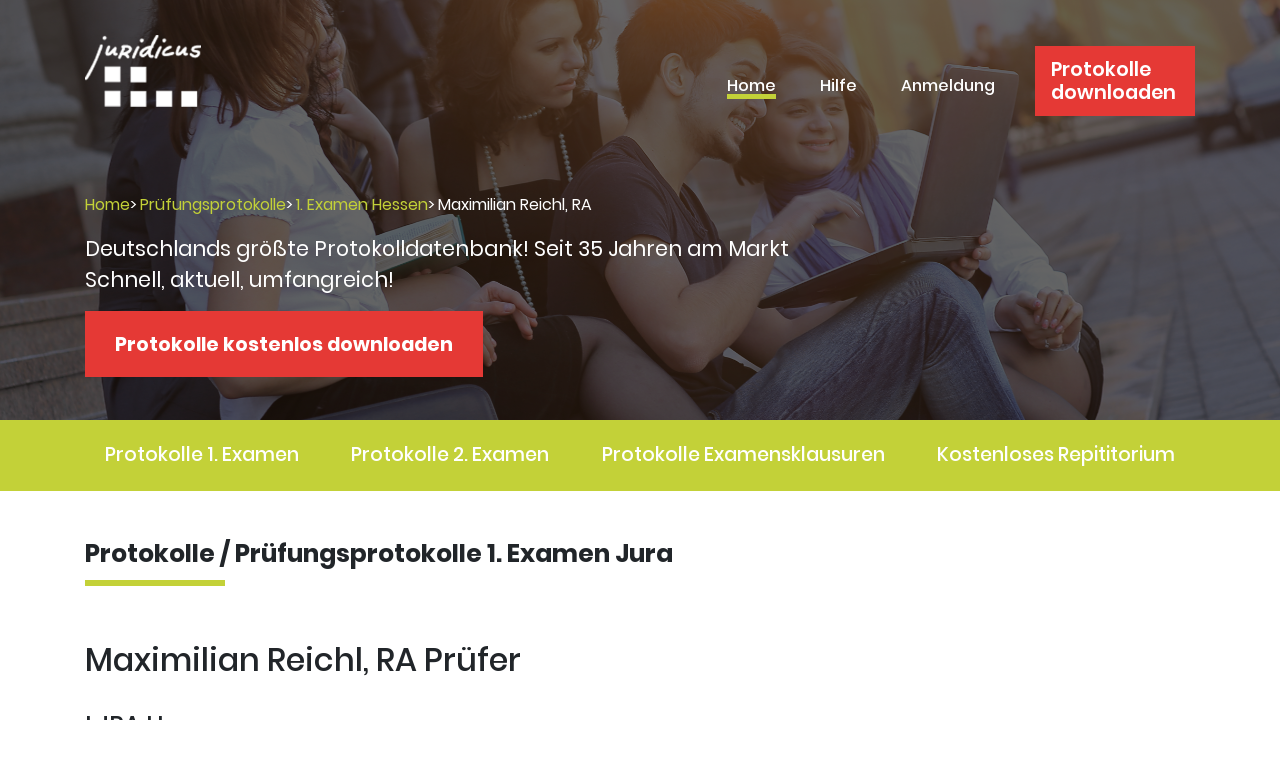

--- FILE ---
content_type: text/html; charset=UTF-8
request_url: https://juridicus.de/pruefungsprotokolle-1-staatsexamen/hessen/ra-maximilian-reichl_pruefer_protokolle_pruefung_jura
body_size: 3814
content:
<!DOCTYPE html>
<html lang="de">
<head>

	<title>Maximilian Reichl, Jura-Prüfungsprotokolle</title>
	
			<link rel="canonical" href="https://juridicus.de/pruefungsprotokolle-1-staatsexamen/hessen/ra-maximilian-reichl_pruefer_protokolle_pruefung_jura">
		
			<link rel="stylesheet" href="https://stackpath.bootstrapcdn.com/bootstrap/4.4.1/css/bootstrap.min.css" integrity="sha384-Vkoo8x4CGsO3+Hhxv8T/Q5PaXtkKtu6ug5TOeNV6gBiFeWPGFN9MuhOf23Q9Ifjh" crossorigin="anonymous">
		<link id="bsdp-css" href="https://unpkg.com/bootstrap-datepicker@1.9.0/dist/css/bootstrap-datepicker3.min.css" rel="stylesheet">
		<link rel="stylesheet" href="/new/libs/open-iconic/font/css/open-iconic-bootstrap.css">
		<link rel="stylesheet" href="/new/libs/fancybox/jquery.fancybox.min.css">
		<link rel="stylesheet" href="/new/libs/slick/slick.css">
		<link rel="stylesheet" href="/new/css/style.css">
	
			<!--<script type="text/javascript" src="/new/libs/jquery/jquery-3.2.1.min.js"></script> -->
		<script src="https://code.jquery.com/jquery-3.4.1.min.js"></script>

		
			<meta name="robots" content="index,follow" >
	
			<meta name="viewport" content="width=device-width">
		<meta http-equiv="content-type" content="text/html; charset=UTF-8" >
		<meta name="author" content="Juridicus GmbH" >
		<meta name="publisher" content="juridicus.de" >
		<meta name="copyright" content="2026 by juridicus.de">
		<meta name="page-topic" content="Recht Jura Prüfungsprotokolle">
		<meta name="audience" content="Alle">
		<meta name="page-type" content="Recht/Jura">
		<meta name="keywords" content="Reichl, Maximilian, RA, Prüfer, Protokolle, Prüfungsprotokolle, Examen, mündliche, juristische Staatsprüfung, Juraexamen, Rechtsreferendar, Justizprüfungsamt, Staatsprüfung, Referendariat, HE Repetitor, Referendare, Prüfungsordnung, Klausuren, Referendariat, Prüfungsamt, LJPA">
<meta name="description" content="Prüfer / Prüferin Reichl, Maximilian, RA - 1. Examen Jura HE - Jetzt Prüfungsprotokolle herunterladen und nach dem Examen eigene Protokolle zum Prüfer Reichl, Maximilian, RA schreiben.">
                		<link rel="alternate" type="application/rss+xml" title="Juridicus - Jura Prüfungsprotokolle" href="https://juridicus.de/rss.xml" />
		</head>
		

			<body>
	



		
  <!-- Introduction -->

	<div class="intro-page">
		<div class="container">

		  <!-- Header -->

		  <header class="header">
			<a href="/" class="logo">
			  <img src="/new/images/logo-wh.png" alt="logotype" class="logo__img">
			</a>

			<div class="burger">
			  <a href="#"><span></span></a>
			</div>

			<div class="header__content">
			  <div class="header__nav">
				<nav class="nav">
				  <ul class="nav__items">
					<li class="nav__item">
					  <a href="/" class="nav__link nav__link--active">Home</a>
					</li>
					<li class="nav__item">
					  <a href="/faq.html" class="nav__link">Hilfe</a>
					</li>
											<li class="nav__item">
						  <a href="/login" class="nav__link">Anmeldung</a>
						</li>
									  </ul>
				</nav>
			  </div>
			  				<div class=""><a class="header__logs" href="/registration/schritt-1" >Protokolle downloaden</a></div>
				<br />
			  			</div>
		  </header>

		  <!-- Intro -->
	
		  <div class="intro-page__content">
		  
		  
			<div class="row">
				<div class="col">
					    <ul class="breadcrumb">
    <li><a href="/">Home</a><span class="divider">&gt;</span></li>
    <li><a href="/pruefungsprotokolle-1-staatsexamen">Prüfungsprotokolle</a><span class="divider">&gt;</span></li>
	<li><a href="/pruefungsprotokolle-1-staatsexamen/hessen">1. Examen Hessen</a><span class="divider">&gt;</span></li>
    <li class="active">Maximilian Reichl, RA</li>
    </ul>
						</div>
				<div class="col text-right" style="margin-right:60px;">
									</div>
			</div>
			
			<p class="intro-page__slogan">Deutschlands größte Protokolldatenbank! Seit 35 Jahren am Markt <br />
			Schnell, aktuell, umfangreich!</p>
							<div class="intro__button">
				  <a href="/registration/schritt-1" class="button">Protokolle kostenlos downloaden </a>
				</div>
					  </div>
		</div>
	</div>
	
	
		<div class="protocol">
		<div class="container">
			<ul class="protocol__items">
				<li class="protocol__item"><a href="/pruefungsprotokolle-1-staatsexamen">Protokolle 1.&nbsp;Examen</a></li>
				<li class="protocol__item"><a href="/pruefungsprotokolle-2-staatsexamen">Protokolle 2.&nbsp;Examen</a></li>
				<li class="protocol__item"><a href="/examensklausuren">Protokolle Examensklausuren</a></li>
				<li class="protocol__item"><a href="https://juridicus.de/blog/">Kostenloses Repititorium</a></li>
			<!-- <li class="protocol__item"><a href="#">Mehr</a></li> -->
			</ul>
		</div>
	</div>
	

	<div class="prüfer">
    <div class="container">
	<br />
	<br/>
		<h2 class="price__title title">Protokolle / Prüfungsprotokolle 1. Examen Jura</h2>
		<h2>Maximilian Reichl, RA Prüfer</h2>
		<br />
		<h4>LJPA Hessen</h4>
		<br />
		<!--
		Sie suchen Protokolle zur Prüfung im 1.&nbsp;Examen Jura vom Prüfer/Prüferin Maximilian Reichl?
		Sie haben die Klausuren im 1.&nbsp;Examen Jura Hessen bereits hinter sich? Dann sind Sie hier
		genau richtig. Wir bieten Studenten Protokolle und Mitschriften aus früheren
		mündlichen Prüfungen im 1.&nbsp;juristischen Staatsexamen des Prüfers / der Prüferin Reichl, Maximilian.
		-->
		<p>
			Du hast die Klausuren im 1.&nbsp;Examen Jura Hessen bereits hinter dir? Und suchst nun Protokolle zur Prüfung im 1.&nbsp;Examen Jura vom Prüfer/Prüferin Reichl, Maximilian? Dann bist du hier genau richtig.
		</p>
		<p>
			Wir bieten Studenten Protokolle und Mitschriften aus früheren mündlichen Prüfungen im 1.&nbsp;juristischen Staatsexamen des Prüfers / der Prüferin Reichl, Maximilian.
		</p>

				<form enctype="multipart/form-data" method="POST" action="/registration/schritt-2">
			<div id="pruefungsamt_pre_select" class="form-horizontal"><input type="hidden" id="pruefungsamt_pre_select_examen" name="pruefungsamt_pre_select[examen]" value="1" /><input type="hidden" id="pruefungsamt_pre_select_bundesland" name="pruefungsamt_pre_select[bundesland]" value="7" /></div>
		<p class="text-center">
			<button class="button" style="display:inline !important;" type="submit">
															Wir konnten ein Protokoll von Prüfer
						<span style="white-space: nowrap">Maximilian Reichl</span> in uneserer Datenbank finden.
						Hier registrieren und das Protokoll abrufen.
												</button>
		</p>
		</form>
		
		<h3>Studenten: Keine Angst vorm Prüfungsamt!</h3>
		<br />
		<p>
		Nachdem die Klausuren gut gelaufen und das Repetitorium absolviert worden ist, soll das Studiummit der mündlichen Prüfung beim Justizprüfungsamt möglichst optimal beendet werden. 
		
		Damit findet eure 1.&nbsp;juristische Staatsprüfung ihren Abschluss. Wir hoffen, euch mit diesem Projekt bei der Vorbereitung auf die Prüfung und die Prüfer behilflich zu sein. 
		Wir setzen auf die Mithilfe aller Jurastudenten, damit das Angebot an aktuellen Prüfungsprotokollen schnell wächst. Nicht nur zur Prüfung von Maximilian Reichl RA.

		</p>

		<p>Euer</p>
		<p>Juridicus Team</p>
		<br />
		<br />
		<br />
	</div>
</div>
		
				
		
<div class="modal" id="last_minute_modal" tabindex="-1" role="dialog">
  <div class="modal-dialog" role="document">
    <div class="modal-content">
      <div class="modal-header">
        <img style="width:100px; height:auto; margin-right:10px;" src="/new/images/icon_last_minute.png">
		<h3 class="modal-title">Das ist unser einmaliger Last-Minute-Ticker</h3>
        <button type="button" class="close" data-dismiss="modal" aria-label="Close">
          <span aria-hidden="true">&times;</span>
        </button>
      </div>
      <div class="modal-body">
        <p>
            Unsere Erfahrung hat gezeigt, dass viele Prüfer oft in kurzen Zeitabständen als Prüfer hintereinander eingesetzt werden. 
            Aus den früheren Protokollen war dann ersichtlich, dass diese Prüfer häufig ähnliche oder identische Fälle geprüft haben. 
            Oft sind eure Protokolle allerdings schon mehrere Wochen alt, so dass ihr nichts davon mitbekommt. 
        </p>
        <p>
            Anders ist das bei Juridicus! Sobald nach eurer Registrierung noch Protokolle bei uns eingehen, mailen wir euch diese 
            umgehend per E-Mail zu. So seid ihr immer auf dem aktuellsten Stand und verpasst kein einziges Protokoll. Das ist 
            der einmalige Last Minute Ticker von Juridicus.  
        </p>
        <p>
            Jetzt NEU! Noch mehr Protokolle. Ab sofort bekommt ihr die Protokolle eures Prüfers aus beiden Staatsexamina. Ist 
            euer Prüfer also sowohl im 1. als auch im 2. Staatsexamen tätig, stellen wir euch beide Protokollsätze vollständig 
            zur Verfügung. Damit seid ihr noch besser auf die Prüfung vorbereitet. Das ist einzigartig!
        </p>
      </div>
    </div>
  </div>
</div>
		
		  <!-- Footer -->

		  <div class="footer">
			<div class="container">
			  <div class="footer__container">
				<div class="footer__list">
				  <ul>
					<li>Unser Angebot</li>
					<li><a href="/pruefungsprotokolle-1-staatsexamen">Prüfungsprotokolle 1. Examen</a></li>
					<li><a href="/pruefungsprotokolle-2-staatsexamen">Prüfungsprotokolle 2. Examen</a></li>
					<li><a href="/examensklausuren">Klausurprotokolle</a></li>
					<li><a href="https://www.juridicus.de/blog/">Kostenloses Repititorium</a></li>
					<li><a href="/termine/1/pruefer_protokolle_pruefung_jura_examen">Prüfungstermine</a></li>
					<li><a href="/ZA/archiv">Zeitschriftenauswertung</a></li>
					<li><a href="/PR/archiv">Praktiker Report</a></li> 
					<li><a href="/pruefer/login">Prüferbereich</a></li>
				  </ul>
				</div>
				<div class="footer__list">
				  <ul>
					<li>Über Juridicus</li>
					<li><a href="/vorteile">Unser Service</a></li>
					<li><a href="/contact">Kontakt</a></li>
					<li><a href="/kooperationen">Kooperationen</a></li>
					<li><a href="/faq.html">Häufige Fragen / Hilfe</a></li>
				  </ul>
				</div>
				<div class="footer__list">
				  <ul>
					<li>Rechtliches</li>
					<li><a href="/impressum.html">Impressum</a></li>
					<li><a href="/datenschutz.html">Datenschutz</a></li>
				  </ul>
				</div>
			  </div>
			  <div class="footer__info">
				<div class="footer__copyright">Copyright 2026 <span>Juridicus GmbH</span></div>
				<div class="footer__links">
				  <div class="footer__logo">
					<a href="/">
					  <img src="/new/images/black-logo.png" alt="">
					</a>
				  </div>
				  <div class="footer__social">
					<a href="https://www.facebook.com/Juridicus-1488136091495356/timeline" target="_blank">
					  <img src="/new/images/fb.png" alt="">
					  <span>Facebook</span>
					</a>
					<a href="https://www.youtube.com/watch?v=ulI1Zo1LWWI" target="_blank">
					  <img src="/new/images/youtube.png" alt="">
					  <span>Youtube</span>
					</a>
				  </div>
				</div>
			  </div>
			</div>
		  </div>
		

			<script src="https://code.jquery.com/jquery-3.4.1.min.js"></script>
		<script src="https://cdn.jsdelivr.net/npm/popper.js@1.16.0/dist/umd/popper.min.js"></script>
		<script src="https://stackpath.bootstrapcdn.com/bootstrap/4.4.1/js/bootstrap.min.js"></script>
		<script src="//cdnjs.cloudflare.com/ajax/libs/bootstrap-datepicker/1.6.0/js/bootstrap-datepicker.min.js"></script>
		<!-- <script src="/new/libs/bootstrap/bootstrap.bundle.min.js"></script> -->
		<script src="/new/libs/slick/slick.min.js"></script>
		<script src="/new/libs/fancybox/jquery.fancybox.min.js"></script>
		<script src="/new/js/main.js"></script>
		</body>
</html>